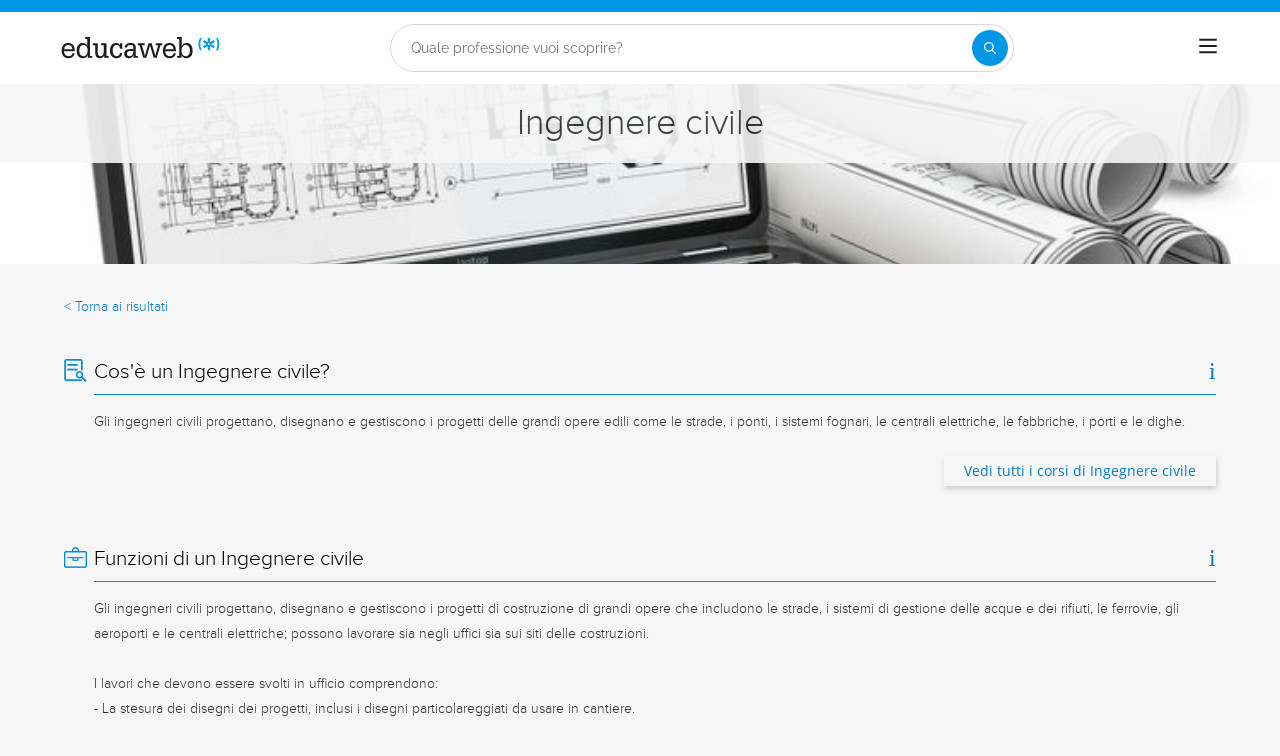

--- FILE ---
content_type: application/javascript
request_url: https://eu01.edcwb.com/assets/js/dist/2388.chunk.js
body_size: 1476
content:
"use strict";(self.webpackChunkeducaweb=self.webpackChunkeducaweb||[]).push([[7,2388,8666],{7:function(t,e,l){var o=l(5157),a=l(8666);e.default=()=>{const t={element:"[data-arrow-toggler]",data:{},asyncRoutes:[]};class e extends o.A{constructor(e){super(e),this.state.routes=t.asyncRoutes,this.children=null,this.state={...this.state,...e},this.componentDidMount()}async eventHandler(){let t=this;document.addEventListener("click",function(e){e.target.closest("[data-arrow-toggler]")&&t.eventHandlerLinkToggle(e.target)},!1)}eventHandlerLinkToggle(t){const e=t.closest("[data-arrow-toggler-container]");let l=e?.querySelector("[data-arrow-toggler-content]");l&&a.default.toggle(l,!1);let o=e?.querySelector("[data-arrow-toggler=show]"),n=e?.querySelector("[data-arrow-toggler=hide]");a.default.toggle(o),a.default.toggle(n)}componentDidMount(){this.eventHandler()}}new e(t)}},8666:function(t,e){const l={show:(t,e,l,o)=>{if(l=void 0!==l&&l,o=void 0!==o?o:null,(e=void 0!==e&&e).length>0||l.length>0?(e.length>0&&t.classList.remove(e),l.length>0&&(t.classList.remove(l),t.classList.remove("hidden"))):t.style.display="block",o){let t="data-toggler",e=o.getAttribute(t);e&&(0!==e.length&&"0"!==e||o.setAttribute(t,"1"));let l=o.getAttribute("data-target"),a=document.querySelectorAll('[data-target="'+l+'"]');const n=a.length;if(n>0)for(let l=0;l<n;l++)e=a[l].getAttribute(t),e&&(0!==e.length&&"0"!==e||a[l].setAttribute(t,"1"))}},hide:(t,e)=>{(e=void 0!==e&&e).length>0?t.classList.add(e):t.style.display="none"},toggle:(t,e,o)=>{if(o=void 0!==o&&o,e=void 0!==e&&e){if(o.length>0)return void(window.innerWidth>=768&&t.classList.contains("hidden-md")&&t.classList.contains("hidden-lg")?t.classList.remove("hidden-md","hidden-lg"):window.innerWidth<768&&t.classList.contains("hidden-sm")&&t.classList.contains("hidden-xs")?t.classList.remove("hidden-sm","hidden-xs"):t.classList.contains(o)?t.classList.remove(o):t.classList.add(o));if(null!==t.offsetParent)return void l.show(t);l.hide(t,o)}else{if(!t)return;var a=window.getComputedStyle(t);if(o.length>0)return void t.classList.remove(o);if("none"===a.display)return void l.show(t);o.length>0?t.classList.add(o):l.hide(t)}},auto:(t,e,o)=>{t=void 0!==t&&t,e=void 0!==e&&e,document.addEventListener("click",function(a){let n=a.target;if(a.target.matches("[data-toggler]")||a.target.parentNode&&a.target.parentNode.matches("[data-toggler]")||a.target.closest("[data-toggler]")){a.preventDefault(),a.target.parentNode.matches("[data-toggler]")?n=a.target.parentNode:a.target.closest("[data-toggler]")&&(n=a.target.closest("[data-toggler]"));let s=n.getAttribute("data-target");s&&$v(s)&&(l.iconToggler(n),l.toggleDesktopElements(s,t,e,o,n))}})},toggleDesktopElements:(t,e,o,a,n)=>{n=void 0!==n?n:null;let s=document.querySelectorAll(t);const i=s.length;let r=0;if(i>0){let d=n,c="data-toggler",u=d.getAttribute(c);u||(d.setAttribute(c,"0"),u="0"),u&&(0===u.length||"0"===u?(d.setAttribute(c,"1"),r=1):r=1);for(let d=i-1;d>=0;d--)if(""!==o)if(n)if(0===r)window.innerWidth<768&&a&&a.length>0?l.show(s[d],o,a,n):window.innerWidth>=768&&l.show(s[d],o,"",n);else{var g=!1;t.includes("[")&&(g=!0);let i=t.replace("[","");i=i.replace("]","");let r=s[d].getAttribute(i);if(g||(r=t),r.length>0)d>=parseInt(r)-1&&window.innerWidth>=768?l.toggle(s[d],e,o):d>=0&&window.innerWidth<768?l.toggle(s[d],e,a):l.toggle(s[d],e,o);else{let t=n.getAttribute("data-toggler-type");t&&"alive"===t?window.innerWidth<768&&a&&a.length>0?l.show(s[d],o,a,n):window.innerWidth>=768&&l.show(s[d],o,"",n):(l.toggle(s[d],e,o),l.toggle(s[d],e,a))}}else l.toggle(s[d],e,o),window.innerWidth<768&&a&&a.length>0&&l.toggle(s[d],e,a)}},iconToggler:t=>{let e=t.querySelector("[data-toggler-icon-open]"),l=t.querySelector("[data-toggler-icon-close]");if(e&&l){let o=e.getAttribute("data-toggler-icon-open"),a=l.getAttribute("data-toggler-icon-close"),n=t.getAttribute("data-toggler-type");n&&"alive"===n||e.classList.contains(o)?(e.classList.remove(o),e.classList.add(a)):(e.classList.add(o),e.classList.remove(a))}let o=t.getAttribute("data-target"),a=document.querySelectorAll('[data-target="'+o+'"]');const n=a.length;if(n>0)for(let e=0;e<n;e++){let l=a[e].querySelector("[data-toggler-icon-open]"),o=a[e].querySelector("[data-toggler-icon-close]");if(l&&o&&a[e]!==t){let t=l.getAttribute("data-toggler-icon-open"),e=o.getAttribute("data-toggler-icon-close");l.classList.remove(t),l.classList.add(e)}}}};e.default=l}}]);

--- FILE ---
content_type: application/javascript
request_url: https://eu01.edcwb.com/assets/js/dist/profession-detail.dist.js?v=20260127123353
body_size: 17283
content:
!function(){var t,e,a={540:function(t){"use strict";t.exports=function(t){var e=document.createElement("style");return t.setAttributes(e,t.attributes),t.insert(e,t.options),e}},1113:function(t){"use strict";t.exports=function(t,e){if(e.styleSheet)e.styleSheet.cssText=t;else{for(;e.firstChild;)e.removeChild(e.firstChild);e.appendChild(document.createTextNode(t))}}},1431:function(t,e,a){var n={"./_modal.scss":[3023,3023],"./_original_xsl.scss":[2713,2713]};function o(t){if(!a.o(n,t))return Promise.resolve().then(function(){var e=new Error("Cannot find module '"+t+"'");throw e.code="MODULE_NOT_FOUND",e});var e=n[t],o=e[0];return a.e(e[1]).then(function(){return a(o)})}o.keys=function(){return Object.keys(n)},o.id=1431,t.exports=o},1601:function(t){"use strict";t.exports=function(t){return t[1]}},1946:function(t,e,a){"use strict";var n=a(1601),o=a.n(n),s=a(6314),i=a.n(s)()(o());i.push([t.id,'.oTransitioned{position:relative;z-index:1}.fLOverlay::before{position:relative;content:""}.fLOverlay::after{content:"";position:absolute;width:100%;height:100%;background:hsla(0,0%,100%,.65);top:0;bottom:0;left:0;right:0;display:block;z-index:1}.spinner{margin:0 auto;width:70px;text-align:center;position:absolute;z-index:2;left:0;right:0;top:50%;transform:translateY(-50%)}.spinner--right{left:inherit;position:static;margin:20px auto 0}@media(min-width: 767px){.spinner--right{margin:0 20% 0 0;position:absolute}}@media(min-width: 992px){.spinner--right{margin:0}}@media(min-width: 1200px){.spinner--right{margin:0 10% 0 0}}.spinner>div{width:12px;height:12px;margin-right:5px;background-color:#057cc6;border-radius:100%;display:inline-block;animation:sk-bouncedelay 1.4s infinite ease-in-out both}.spinner--right>div{background-color:#9a2c64}.spinner .bounce1{animation-delay:-0.32s}.spinner .bounce2{animation-delay:-0.16s}.spinner .bounce3{animation-delay:-0.08s}@keyframes sk-bouncedelay{0%,80%,100%{transform:scale(0)}40%{transform:scale(1)}}',""]),e.A=i},4289:function(t,e,a){"use strict";a.d(e,{o:function(){return n}});const n=t=>((t,e,a=new Date)=>{const n=a.getHours();return n>=t&&n<e})(9,20,t)},4313:function(t,e){"use strict";let a=()=>{var t={};!function(){!function(){if("function"==typeof NodeList.prototype.forEach)return!1;NodeList.prototype.forEach=Array.prototype.forEach}();var e={root:null,rootMargin:"0px",threshold:.1};t.createObserver=function(){t.observer=new IntersectionObserver(t.handleIntersect,e)},t.observe=function(){const a=document.querySelectorAll("[data-io-bg]");t.observer||(t.observer=new IntersectionObserver(t.handleIntersect,e)),a.forEach(function(e){e.classList.contains("o-layout--fade")||e.hasAttribute("data-io-off")||e.classList.add("o-layout--fade"),t.observer.observe(e)})},t.handleIntersect=function(t,e){const a=window.innerWidth,n=a<768,o=a>=768&&a<=992;t.forEach(function(t){if(t.intersectionRatio>0)if(t.target.hasAttribute("data-io-off"))e.unobserve(t.target);else if(t.target.hasAttribute("data-io-off-mob")&&n)t.target.classList.add("o-layout--fade-init"),t.target.classList.remove("o-layout--fade"),t.target.classList.remove("o-mh--250"),e.unobserve(t.target);else if(t.target.hasAttribute("data-io-bg")){let a=t.target.getAttribute("data-io-bg"),s="";if(t.target.hasAttribute("data-io-server")&&(s=t.target.getAttribute("data-io-server")),a=s+a,t.target.hasAttribute("data-io-mob")){const e=t.target.getAttribute("data-io-mob");if(n&&"0"===e)return t.target.classList.add("o-layout--fade-init"),t.target.classList.remove("o-layout--fade"),void t.target.classList.remove("o-mh--250");n&&""!==e&&(a=s+e)}else if(t.target.hasAttribute("data-io-tab")){const e=t.target.getAttribute("data-io-tab");o&&""!==e&&(a=s+e)}if("IMG"===t.target.tagName||"IFRAME"===t.target.tagName)t.target.src=a;else if("SOURCE"===t.target.tagName)t.target.srcset=a;else{if(t.target.hasAttribute("data-io-mob")){const e=t.target.getAttribute("data-io-mob");n&&""!==e&&(a=s+e)}else if(t.target.hasAttribute("data-io-tab")){const e=t.target.getAttribute("data-io-tab");o&&""!==e&&(a=s+e)}t.target.setAttribute("style",'background-repeat: no-repeat;background-size: cover;background-image:url("'+a+'");')}t.target.hasAttribute("data-alt")&&(t.target.setAttribute("alt",t.target.getAttribute("data-alt")),t.target.removeAttribute("data-alt")),t.target.classList.add("o-layout--fade-init"),t.target.classList.remove("o-layout--fade"),t.target.classList.remove("o-mh--250"),e.unobserve(t.target),t.target.hasAttribute("data-io-resize")||(t.target.removeAttribute("data-io-bg"),t.target.removeAttribute("data-io-mob"),t.target.removeAttribute("data-io-tab"),t.target.removeAttribute("data-io-server"))}})},document.addEventListener("DOMContentLoaded",function(){t.createObserver(),t.observe()}),window.addEventListener("resize",function(){t.observe()})}(window,document,console,setInterval,clearInterval,setTimeout,window.location),a=t};a(),e.A=a},5056:function(t,e,a){"use strict";t.exports=function(t){var e=a.nc;e&&t.setAttribute("nonce",e)}},5072:function(t){"use strict";var e=[];function a(t){for(var a=-1,n=0;n<e.length;n++)if(e[n].identifier===t){a=n;break}return a}function n(t,n){for(var s={},i=[],r=0;r<t.length;r++){var c=t[r],l=n.base?c[0]+n.base:c[0],d=s[l]||0,u="".concat(l," ").concat(d);s[l]=d+1;var m=a(u),h={css:c[1],media:c[2],sourceMap:c[3],supports:c[4],layer:c[5]};if(-1!==m)e[m].references++,e[m].updater(h);else{var f=o(h,n);n.byIndex=r,e.splice(r,0,{identifier:u,updater:f,references:1})}i.push(u)}return i}function o(t,e){var a=e.domAPI(e);a.update(t);return function(e){if(e){if(e.css===t.css&&e.media===t.media&&e.sourceMap===t.sourceMap&&e.supports===t.supports&&e.layer===t.layer)return;a.update(t=e)}else a.remove()}}t.exports=function(t,o){var s=n(t=t||[],o=o||{});return function(t){t=t||[];for(var i=0;i<s.length;i++){var r=a(s[i]);e[r].references--}for(var c=n(t,o),l=0;l<s.length;l++){var d=a(s[l]);0===e[d].references&&(e[d].updater(),e.splice(d,1))}s=c}}},5157:function(t,e){"use strict";document.componentRegistry={},document.nextId=0;e.A=class{constructor(t){this._id=++document.nextId,document.componentRegistry[this._id]=this,void 0===t?this.state={element:null}:(t.element&&t.element.length>0&&(!t.element||document.querySelector(t.element)),this.state={element:t.element||null},this.setState(t)),this.state.staticServer=document.querySelector("[data-static-server]")?document.querySelector("[data-static-server]").getAttribute("href"):"",this.componentDidMount=this.componentDidMount.bind(this),this.componentWillUnmount=this.componentWillUnmount.bind(this),document.addEventListener("DOMContentLoaded",()=>this.componentDidMount()),window.onbeforeunload=()=>this.componentWillUnmount()}setState(t){try{for(let e in t)Object.prototype.hasOwnProperty.call(t,e)&&(void 0===this.state&&(this.state={}),this.state[e]=t[e])}catch(t){}}getStateProperty(t){if(this.state.data)return Object.prototype.hasOwnProperty.call(this.state.data,t)?this.state.data[t]:-1}componentDidMount(){}componentWillUnmount(){}ajaxXHRHttpRequest(t,e,a,n,o,s,i=!1){o=void 0===o||o,s=void 0!==s?s:{};let r=this;var c=encodeURIComponent;let l=null;try{"string"==typeof a?l=a:!1!==a&&null!==a&&"object"==typeof a&&Object.keys(a).length>0&&(l=Object.keys(a).map(t=>c(t)+"="+c(a[t])).join("&"),"GET"===t&&null!==l&&""!==l.trim()&&(e=e+"?"+l));let d=new XMLHttpRequest;d.open(t,e,o),d.setRequestHeader("Content-type","application/x-www-form-urlencoded; charset=ISO-8859-1"),i||(d.setRequestHeader("Cache-Control","no-cache, no-store, must-revalidate"),d.setRequestHeader("Pragma","no-cache"),d.setRequestHeader("Expires","0")),d.onreadystatechange=function(){4===d.readyState&&(200===d.status?(""!==n&&n&&r[n](d.response,!1,s),r.setState({requesting:!1})):(""!==n&&n&&r[n](d.response,!0),r.setState({requesting:!1})))},d.onerror=function(){""!==n&&n&&r[n](d.response,!0),r.setState({requesting:!1})},d.send(l)}catch(t){}}ajaxXHRHttpRequestPromise(t,e,a,n,o,s,i=!1){o=void 0===o||o,s=void 0!==s?s:{};let r=this;var c=encodeURIComponent;let l=null;try{return"string"==typeof a?l=a:!1!==a&&null!==a&&(l=Object.keys(a).map(t=>c(t)+"="+c(a[t])).join("&"),"GET"===t&&(e=e+"?"+l)),new Promise((a,c)=>{let d=new XMLHttpRequest;d.open(t,e,o),d.setRequestHeader("Content-type","application/x-www-form-urlencoded; charset=ISO-8859-1"),i||(d.setRequestHeader("Cache-Control","no-cache, no-store, must-revalidate"),d.setRequestHeader("Pragma","no-cache"),d.setRequestHeader("Expires","0")),d.onreadystatechange=async function(){if(4===d.readyState)if(200===d.status)try{let t=await r[n](d.response,!1,s);a(t)}catch(t){c(t)}else""!==n&&n&&r[n](d.response,!0),c(new Error("Request failed with status "+d.status))},d.onerror=function(){""!==n&&n&&r[n](d.response,!0),c(new Error("Request failed with status "+d.status))},d.send(l)})}catch(t){}}}},5570:function(t,e){"use strict";const a={removeParam:(t,e)=>{var a=e.split("?")[0],n=[],o=-1!==e.indexOf("?")?e.split("?")[1]:"";if(""!==o){for(var s=(n=o.split("&")).length-1;s>=0;s-=1)n[s].split("=")[0]===t&&n.splice(s,1);a=a+(n.length>0?"?":"")+n.join("&")}return a},debounce:t=>{let e;return function(a){e&&clearTimeout(e),e=setTimeout(t,200,a)}},sleep:t=>new Promise(e=>setTimeout(e,t))};e.A=a},5733:function(t,e,a){"use strict";a.d(e,{p:function(){return n}});const n=()=>Math.floor(Date.now()/36e5)},6314:function(t){"use strict";t.exports=function(t){var e=[];return e.toString=function(){return this.map(function(e){var a="",n=void 0!==e[5];return e[4]&&(a+="@supports (".concat(e[4],") {")),e[2]&&(a+="@media ".concat(e[2]," {")),n&&(a+="@layer".concat(e[5].length>0?" ".concat(e[5]):""," {")),a+=t(e),n&&(a+="}"),e[2]&&(a+="}"),e[4]&&(a+="}"),a}).join("")},e.i=function(t,a,n,o,s){"string"==typeof t&&(t=[[null,t,void 0]]);var i={};if(n)for(var r=0;r<this.length;r++){var c=this[r][0];null!=c&&(i[c]=!0)}for(var l=0;l<t.length;l++){var d=[].concat(t[l]);n&&i[d[0]]||(void 0!==s&&(void 0===d[5]||(d[1]="@layer".concat(d[5].length>0?" ".concat(d[5]):""," {").concat(d[1],"}")),d[5]=s),a&&(d[2]?(d[1]="@media ".concat(d[2]," {").concat(d[1],"}"),d[2]=a):d[2]=a),o&&(d[4]?(d[1]="@supports (".concat(d[4],") {").concat(d[1],"}"),d[4]=o):d[4]="".concat(o)),e.push(d))}},e}},7288:function(t,e,a){"use strict";var n=a(5570),o=a(8851),s=a(5733),i=a(4289);const r={init:(t,e,a,o)=>{t=t||"#sticky-panel",e=e||"#section-lead-center",a=a||!1,o=o||!1;let s=document.querySelector(t),i=document.querySelector(e)||null,c='[data-anchor-link="section-lead-center"]';if(c=!!o&&document.querySelector(c),!s)return;"#sticky-panel"===t&&(window.innerWidth<768||document.documentElement.clientWidth<768)&&s.classList.add("open");let l=document.querySelector("#cookies-navbar");(window.innerWidth<768||document.documentElement.clientWidth<768)&&(s.classList.add("open"),l&&(l.style.bottom="63px"),r.isCallCenterBtnActive()),r.setSticky(s,i,a,c),window.addEventListener("resize",n.A.debounce(function(){r.setSticky(s,i,a,c)})),window.addEventListener("scroll",function(){r.setSticky(s,i,a,c)})},setSticky:(t,e,a,n)=>{let s=document.querySelector("#cookies-navbar");window.innerWidth<768||document.documentElement.clientWidth<768?e&&o.A.isAny(e)||n&&o.A.isAny(n)?(t.classList.remove("open"),s&&(s.style.bottom="0")):(t.classList.add("open"),s&&(s.style.bottom="63px")):a?e&&o.A.isAny(e)||n&&o.A.isAny(n)?(t.classList.remove("open"),s&&(s.style.bottom="0")):(t.classList.add("open"),s&&(s.style.bottom="65px")):(t.classList.remove("open"),s&&(s.style.bottom="0"))},isCallCenterBtnActive:()=>{if(!(0,i.o)())return;let t=$v("[data-sticky-call]")?$v("[data-sticky-call]").getAttribute("data-campaign"):0;if(0!==t){let e={campaignId:t,originId:20500,datetime:(0,s.p)()},a=encodeURIComponent,n=Object.keys(e).map(t=>a(t)+"="+a(e[t])).join("&"),o=new XMLHttpRequest;o.open("GET","/callcenter/GetCallCenterStatus/?"+n,!0),o.onreadystatechange=function(t){if(4!==o.readyState)return!1;if(200===o.status&&"true"===o.response){$v("[data-sticky-call]").classList.remove("hidden-xs","hidden-sm");let t=$v("[data-sticky-ctaform]");if(t){"1"!==t.getAttribute("data-sticky-ctaform")&&t.classList.add("colf-xs-6","colf-sm-6"),t.classList.remove("colf-xs-12","colf-xs-12"),r.mobileButtonsFormCallCenter()}}},o.onerror=function(t){},o.send(n)}},async mobileButtonsFormCallCenter(){const{default:t}=await a.e(8414).then(a.bind(a,8414));t()}};e.default=r},7440:function(t,e){"use strict";var a={isMobile:function(){var t=navigator.userAgent||navigator.vendor||window.opera;return!(!/(android|bb\d+|meego).+mobile|avantgo|bada\/|blackberry|blazer|compal|elaine|fennec|hiptop|iemobile|ip(hone|od)|iris|kindle|lge |maemo|midp|mmp|mobile.+firefox|netfront|opera m(ob|in)i|palm( os)?|phone|p(ixi|re)\/|plucker|pocket|psp|series(4|6)0|symbian|treo|up\.(browser|link)|vodafone|wap|windows (ce|phone)|xda|xiino/i.test(t)&&!/1207|6310|6590|3gso|4thp|50[1-6]i|770s|802s|a wa|abac|ac(er|oo|s\-)|ai(ko|rn)|al(av|ca|co)|amoi|an(ex|ny|yw)|aptu|ar(ch|go)|as(te|us)|attw|au(di|\-m|r |s )|avan|be(ck|ll|nq)|bi(lb|rd)|bl(ac|az)|br(e|v)w|bumb|bw\-(n|u)|c55\/|capi|ccwa|cdm\-|cell|chtm|cldc|cmd\-|co(mp|nd)|craw|da(it|ll|ng)|dbte|dc\-s|devi|dica|dmob|do(c|p)o|ds(12|\-d)|el(49|ai)|em(l2|ul)|er(ic|k0)|esl8|ez([4-7]0|os|wa|ze)|fetc|fly(\-|_)|g1 u|g560|gene|gf\-5|g\-mo|go(\.w|od)|gr(ad|un)|haie|hcit|hd\-(m|p|t)|hei\-|hi(pt|ta)|hp( i|ip)|hs\-c|ht(c(\-| |_|a|g|p|s|t)|tp)|hu(aw|tc)|i\-(20|go|ma)|i230|iac( |\-|\/)|ibro|idea|ig01|ikom|im1k|inno|ipaq|iris|ja(t|v)a|jbro|jemu|jigs|kddi|keji|kgt( |\/)|klon|kpt |kwc\-|kyo(c|k)|le(no|xi)|lg( g|\/(k|l|u)|50|54|\-[a-w])|libw|lynx|m1\-w|m3ga|m50\/|ma(te|ui|xo)|mc(01|21|ca)|m\-cr|me(rc|ri)|mi(o8|oa|ts)|mmef|mo(01|02|bi|de|do|t(\-| |o|v)|zz)|mt(50|p1|v )|mwbp|mywa|n10[0-2]|n20[2-3]|n30(0|2)|n50(0|2|5)|n7(0(0|1)|10)|ne((c|m)\-|on|tf|wf|wg|wt)|nok(6|i)|nzph|o2im|op(ti|wv)|oran|owg1|p800|pan(a|d|t)|pdxg|pg(13|\-([1-8]|c))|phil|pire|pl(ay|uc)|pn\-2|po(ck|rt|se)|prox|psio|pt\-g|qa\-a|qc(07|12|21|32|60|\-[2-7]|i\-)|qtek|r380|r600|raks|rim9|ro(ve|zo)|s55\/|sa(ge|ma|mm|ms|ny|va)|sc(01|h\-|oo|p\-)|sdk\/|se(c(\-|0|1)|47|mc|nd|ri)|sgh\-|shar|sie(\-|m)|sk\-0|sl(45|id)|sm(al|ar|b3|it|t5)|so(ft|ny)|sp(01|h\-|v\-|v )|sy(01|mb)|t2(18|50)|t6(00|10|18)|ta(gt|lk)|tcl\-|tdg\-|tel(i|m)|tim\-|t\-mo|to(pl|sh)|ts(70|m\-|m3|m5)|tx\-9|up(\.b|g1|si)|utst|v400|v750|veri|vi(rg|te)|vk(40|5[0-3]|\-v)|vm40|voda|vulc|vx(52|53|60|61|70|80|81|83|85|98)|w3c(\-| )|webc|whit|wi(g |nc|nw)|wmlb|wonu|x700|yas\-|your|zeto|zte\-/i.test(t.substr(0,4)))},isMobileOrTablet:function(){var t=navigator.userAgent||navigator.vendor||window.opera;return!(!/(android|bb\d+|meego).+mobile|avantgo|bada\/|blackberry|blazer|compal|elaine|fennec|hiptop|iemobile|ip(hone|od)|iris|kindle|lge |maemo|midp|mmp|mobile.+firefox|netfront|opera m(ob|in)i|palm( os)?|phone|p(ixi|re)\/|plucker|pocket|psp|series(4|6)0|symbian|treo|up\.(browser|link)|vodafone|wap|windows (ce|phone)|xda|xiino|android|ipad|playbook|silk/i.test(t)&&!/1207|6310|6590|3gso|4thp|50[1-6]i|770s|802s|a wa|abac|ac(er|oo|s\-)|ai(ko|rn)|al(av|ca|co)|amoi|an(ex|ny|yw)|aptu|ar(ch|go)|as(te|us)|attw|au(di|\-m|r |s )|avan|be(ck|ll|nq)|bi(lb|rd)|bl(ac|az)|br(e|v)w|bumb|bw\-(n|u)|c55\/|capi|ccwa|cdm\-|cell|chtm|cldc|cmd\-|co(mp|nd)|craw|da(it|ll|ng)|dbte|dc\-s|devi|dica|dmob|do(c|p)o|ds(12|\-d)|el(49|ai)|em(l2|ul)|er(ic|k0)|esl8|ez([4-7]0|os|wa|ze)|fetc|fly(\-|_)|g1 u|g560|gene|gf\-5|g\-mo|go(\.w|od)|gr(ad|un)|haie|hcit|hd\-(m|p|t)|hei\-|hi(pt|ta)|hp( i|ip)|hs\-c|ht(c(\-| |_|a|g|p|s|t)|tp)|hu(aw|tc)|i\-(20|go|ma)|i230|iac( |\-|\/)|ibro|idea|ig01|ikom|im1k|inno|ipaq|iris|ja(t|v)a|jbro|jemu|jigs|kddi|keji|kgt( |\/)|klon|kpt |kwc\-|kyo(c|k)|le(no|xi)|lg( g|\/(k|l|u)|50|54|\-[a-w])|libw|lynx|m1\-w|m3ga|m50\/|ma(te|ui|xo)|mc(01|21|ca)|m\-cr|me(rc|ri)|mi(o8|oa|ts)|mmef|mo(01|02|bi|de|do|t(\-| |o|v)|zz)|mt(50|p1|v )|mwbp|mywa|n10[0-2]|n20[2-3]|n30(0|2)|n50(0|2|5)|n7(0(0|1)|10)|ne((c|m)\-|on|tf|wf|wg|wt)|nok(6|i)|nzph|o2im|op(ti|wv)|oran|owg1|p800|pan(a|d|t)|pdxg|pg(13|\-([1-8]|c))|phil|pire|pl(ay|uc)|pn\-2|po(ck|rt|se)|prox|psio|pt\-g|qa\-a|qc(07|12|21|32|60|\-[2-7]|i\-)|qtek|r380|r600|raks|rim9|ro(ve|zo)|s55\/|sa(ge|ma|mm|ms|ny|va)|sc(01|h\-|oo|p\-)|sdk\/|se(c(\-|0|1)|47|mc|nd|ri)|sgh\-|shar|sie(\-|m)|sk\-0|sl(45|id)|sm(al|ar|b3|it|t5)|so(ft|ny)|sp(01|h\-|v\-|v )|sy(01|mb)|t2(18|50)|t6(00|10|18)|ta(gt|lk)|tcl\-|tdg\-|tel(i|m)|tim\-|t\-mo|to(pl|sh)|ts(70|m\-|m3|m5)|tx\-9|up(\.b|g1|si)|utst|v400|v750|veri|vi(rg|te)|vk(40|5[0-3]|\-v)|vm40|voda|vulc|vx(52|53|60|61|70|80|81|83|85|98)|w3c(\-| )|webc|whit|wi(g |nc|nw)|wmlb|wonu|x700|yas\-|your|zeto|zte\-/i.test(t.substr(0,4)))},isiPad:function(){return null!=navigator.userAgent.match(/iPad/i)},mqDesktop:function(){try{return window.matchMedia("(max-width:1200px)").matches}catch(t){return null}},mqTablet:function(){try{return window.matchMedia("(max-width:991px)").matches}catch(t){return null}},mqMobile:function(){try{return window.matchMedia("(max-width:767px)").matches}catch(t){return null}},isMobileResolution:function(){return this.mqMobile()?this.mqMobile().matches:window.innerWidth<767},isTabletResolution:function(){return this.mqTablet()?this.mqTablet().matches&&!this.mqMobile().matches:window.innerWidth>=767&&window.innerWidth<991},isMobileOrTabletResolution:function(){return this.isMobileResolution()||this.isTabletResolution()},isDesktopResolution:function(){return!this.isMobileOrTabletResolution()}};e.A=a},7659:function(t){"use strict";var e={};t.exports=function(t,a){var n=function(t){if(void 0===e[t]){var a=document.querySelector(t);if(window.HTMLIFrameElement&&a instanceof window.HTMLIFrameElement)try{a=a.contentDocument.head}catch(t){a=null}e[t]=a}return e[t]}(t);if(!n)throw new Error("Couldn't find a style target. This probably means that the value for the 'insert' parameter is invalid.");n.appendChild(a)}},7825:function(t){"use strict";t.exports=function(t){if("undefined"==typeof document)return{update:function(){},remove:function(){}};var e=t.insertStyleElement(t);return{update:function(a){!function(t,e,a){var n="";a.supports&&(n+="@supports (".concat(a.supports,") {")),a.media&&(n+="@media ".concat(a.media," {"));var o=void 0!==a.layer;o&&(n+="@layer".concat(a.layer.length>0?" ".concat(a.layer):""," {")),n+=a.css,o&&(n+="}"),a.media&&(n+="}"),a.supports&&(n+="}");var s=a.sourceMap;s&&"undefined"!=typeof btoa&&(n+="\n/*# sourceMappingURL=data:application/json;base64,".concat(btoa(unescape(encodeURIComponent(JSON.stringify(s))))," */")),e.styleTagTransform(n,t,e.options)}(e,t,a)},remove:function(){!function(t){if(null===t.parentNode)return!1;t.parentNode.removeChild(t)}(e)}}}},8013:function(t,e){"use strict";const a={modifyHeightElem(t){let e=0,a=0,n=document.querySelectorAll(t);const o=n.length;if(n){for(let t=0;t<o;t++)a=n[t].offsetHeight,e=a>e?a:e;for(let t=0;t<o;t++)n[t].style.minHeight=e+"px"}},modifyHeights(){a.modifyHeightElem("[data-box-height]"),a.modifyHeightElem(".rel-course__more-info"),a.modifyHeightElem(".course-data-box"),a.modifyHeightElem(".course-numbers"),a.modifyHeightElem(".news-title-box"),a.modifyHeightElem(".news-source-box"),a.modifyHeightElem(".center-data"),a.modifyHeightElem(".center-offices"),a.modifyHeightElem(".center-stats")}};e.default=a},8045:function(t,e){"use strict";const a={load:async(t,e,a,n)=>{if(""!==e){var o=!1;(d=document.querySelectorAll(e)).length>0&&(d[0].hasAttribute("src")?(e=d[0].getAttribute("src"),o=!0):d[0].hasAttribute("href")&&(e=d[0].getAttribute("href"),o=!0),o&&(e=new URL(e).protocol+"//"+new URL(e).hostname))}let s=!0;if(1===t.length){if(t[0].toLowerCase().endsWith(".css"))return s=!1,new Promise((a,n)=>{const o=document.getElementsByTagName("head")[0];if(!o)return n(new Error("Selector not found"));const s=document.createElement("link");s.rel="stylesheet",s.href=e+t[0],s.onload=()=>a(),s.onerror=()=>n(new Error("Failed to load CSS")),o.appendChild(s)})}if(s){e=void 0!==e?e:"";t=t;var i=[],r=document.getElementsByTagName("head")[0],c=(a=a||function(){},function(t){var e=document.createElement("link");e.rel="stylesheet",e.type="text/css",e.setAttribute("class",n),e.href=t,r.appendChild(e)}),l=function(t){var e=document.createElement("script");e.type="text/javascript",e.setAttribute("class",n),e.setAttribute("defer","defer"),e.src=i[t];e.onload=function(){++t<i.length?l(t):a()},r.appendChild(e)};if(""!==e){var d;o=!1;(d=document.querySelectorAll(e)).length>0&&(d[0].hasAttribute("src")?(e=d[0].getAttribute("src"),o=!0):d[0].hasAttribute("href")&&(e=d[0].getAttribute("href"),o=!0),o&&(e=new URL(e).protocol+"//"+new URL(e).hostname))}for(var u=0;u<t.length;u++)/\.js$|\.js\?/.test(t[u])&&i.push(e+t[u]),/\.css$|\.css\?/.test(t[u])&&c(e+t[u]);i.length>0?l(0):a()}}};e.default=a},8108:function(t,e,a){"use strict";a.d(e,{A:function(){return f}});var n=a(5157);const o=[];class s extends n.A{constructor(t){super(t),this.state.routes=o,this.children=null,this.state.location="es",this.state.widgetSelector="#widgetMuex",this.state.widgetSelectorMX="#explora_widget",this.state.widgetSelectorXSL="#tumasterexploraWidget",this.state.widgetAPIURL="/assets/js/src/plugins/widget-cta/widget-form-educaedu.js",this.state.widgetAPIURLMX="/assets/js/src/plugins/widget-cta/widget-form-educaedu-mx.js",this.state.widgetAPIURLOLD="/packages/js/educaedu/widget_form_jquery_view.js",this.state.widgetAPIURLMXOLD="/packages/js/educaedu/widget_form_jquery_view.js_mx",this.state.widgetAPIURL_XSL="/buscador/js/educaedu/widget_form_educaedu_mootools_es.js",this.state.widgetAPIURLMX_XSL="/buscador/js/educaedu/widget_form_educaedu_mootools_mx.js",this.state.originalParentWidget=null,this.state.modalExists=!1,this.state.exploraDivExists=!1,this.state={...this.state,...t},this.componentDidMountPro()}async eventHandler(){document.addEventListener("click",function(t){},!1),window.onload=function(){}}componentDidMountPro(){let t=this;document.documentElement.lang&&document.documentElement.lang.length>0&&(t.state.location=document.documentElement.lang),"es-mx"!==t.state.location&&"mx"!==t.state.location||(t.state.widgetSelector=t.state.widgetSelectorMX),$v("[data-widget-cta-xsl]")&&(t.state.widgetSelector=t.state.widgetSelectorXSL,"es-mx"!==t.state.location&&"mx"!==t.state.location||(t.state.widgetSelector=t.state.widgetSelectorMX))}}var i=s,r=a(8045),c=a(5570),l=a(7440),d=a(7288);const u={element:"[data-modal]",data:{},asyncRoutes:[]};class m extends n.A{constructor(t={}){if(m.instance)return m.instance.update(t),m.instance;super(t),this.state={routes:u.asyncRoutes,env:"dist",...t},this.children=null,this.isInitialized=!1,this.displayMode=t.displayMode||"modal",m.instance=this,this.componentDidMount()}update(t={}){Object.assign(this.state,t),t.displayMode&&(this.displayMode=t.displayMode)}async eventHandler(){let t=this;document.addEventListener("click",function(t){},!1),document.addEventListener("keydown",function(e){27===e.keyCode&&t.close()})}async init(){let t=this;if(!this.isInitialized){try{await a(1431)("./_"+this.displayMode+".scss")}catch(t){await a.e(3023).then(a.bind(a,3023))}let e=$$v("[data-modal-x]");const n=e.length;if(n>0)for(let a=0;a<n;a++)e[a].addEventListener("click",function(e){t.close()});this.isInitialized=!0}}open(){let t=$v("[data-modal]");t&&($v("#sticky-panel")&&$v("#sticky-panel").classList.remove("open"),t.classList.add("rz-modal--open"))}close(){let t=$v("[data-modal]");if(t){document.body.classList.remove("rz-modal--noscroll"),$v("#sticky-panel")&&window.innerWidth<768&&$v("#sticky-panel").classList.add("open"),t.classList.remove("rz-modal--open"),$v("#sticky-panel")&&$v("[data-modal-t-noh]")&&$v("[data-modal-t-noh]").classList.add("hidden");try{t.classList.remove("tpp2"),t.classList.remove("tpp3"),window.frameElement&&"IFRAME"==window.frameElement.nodeName&&parent.closeIframeFromInside()}catch(t){}}}componentDidMount(){this.init(),this.eventHandler()}}var h=m;var f=class extends i{constructor(t){super(t),this.state.exploraLoaded=!1,this.state.dataAttrStaticURLServer="",this.state.onlyModal=!1,this.state.onlyLink=!1,this.state.modal=new h,this.state={...this.state,...t},this.componentDidMount()}async eventHandler(){document.addEventListener("click",function(t){},!1),window.onload=function(){}}async loader(){let t=this;if(this.setStaticHttpURLServer(),r.default.load(["/assets/css/dist/widget-cta.dist.css"],this.state.dataAttrStaticURLServer),!0===!!l.A.isMobileOrTablet()){const{default:t}=await a.e(5626).then(a.bind(a,5626));t()}else{const{default:t}=await a.e(1822).then(a.bind(a,1822));t()}let e=$v("[data-sticky-cta]"),n=!1;e&&e.hasAttribute("data-custom-selector")&&(e=e.getAttribute("data-custom-selector"),t.state.widgetSelector=e,n=!0),d.default.init("[data-sticky-cta]",t.state.widgetSelector,!0,n)}async openWidgetInPopUp(){if(!this.state.modalExists){let t=document.querySelector(this.state.widgetSelector);if(t){let e=document.createElement("div");e.innerHTML='\n          <div class="rz-modal wcta-modal" data-modal>\n            <div class="box-pop-up rz-modal__b wcta-modal__scroll wcta-modal__b">\n                <div class="rz-modal__h__t wcta-modal__h">\n                  <a class="close-button rz-modal__h__t__close" data-modal-x>X</a>\n                </div>\n                <div class="rz-modal__b__c wcta-modal__b__c" id="box-form-content" data-modal-c>\n                </div>\n            </div>\n          </div>\n        ',document.body.appendChild(e),this.state.modalExists=!0,this.state.originalParentWidget=t.parentNode}}this.listenEventClosePopup(),this.state.modal.open(),this.hideCTAButtonAndMoveCookiesBar(!0),await c.A.sleep(150),this.moveWidget(!0)}moveWidgetLinkTagsOutFromWidget(){let t=document.querySelector(this.state.widgetSelector);if(t){let e=t.getElementsByTagName("link"),a=Object.keys(e).length;if(a>0){let t=null,n=[];for(let o=0;o<a;o++)n.push(e[o].getAttribute("href")),t=document.createDocumentFragment(),t.appendChild(e[o]),document.body.appendChild(t),a=Object.keys(e).length,o=-1}}}hideCTAButtonAndMoveCookiesBar(t){let e=document.querySelector("#cookies-navbar"),a=document.querySelector("[data-cookies]"),n=document.querySelector("[data-sticky-cta]");n.classList.add("open"),e&&(a=e),a&&(a.style.bottom="65px"),t&&n&&(n.classList.remove("open"),a&&(a.style.bottom="0"))}moveWidget(t){let e=this;e.checkAndSetIfOnlyModalWidget();let a=document.querySelector(this.state.widgetSelector),n=this.state.originalParentWidget;var o=document.createDocumentFragment();if(o.appendChild(a),t&&(n=document.querySelector("[data-modal] [data-modal-c]"),e.state.onlyModal&&$v("[data-widget-onlymodal]"))){$v("[data-widget-onlymodal]").classList.remove("hidden");let t=document.querySelector("[data-modal]");t&&t.classList.add("only-modal")}if(e.state.onlyModal&&$v("[data-widget-onlymodal]")&&$v("[data-widget-onlymodal]").classList.add("hidden"),n.appendChild(o),"es-mx"===this.state.location||"mx"===this.state.location){(t=>t.forEach(t=>t.remove()))(document.querySelectorAll(".elem-remove")),r.default.load([this.state.widgetAPIURLMX],"[data-http-server]",null,"elem-remove");try{$v(this.state.widgetSelector).style.height="635px"}catch(t){}}}listenEventClosePopup(){let t=this,e=document.querySelector("[data-modal]");if(e){var a=e;new MutationObserver(function(){a.classList.contains("rz-modal--open")||(t.moveWidget(!1),t.hideCTAButtonAndMoveCookiesBar(!1))}).observe(a,{attributes:!0,childList:!0})}}scrollToWidget(){let t=document.querySelector(this.state.widgetSelector),e=0;if(t){e=t.offsetTop>0?t.offsetTop:t.offsetParent.offsetTop;let a=155;l.A.isMobileOrTablet()&&(a=90),"scrollBehavior"in document.documentElement.style?window.scrollTo({behavior:"smooth",top:e-a}):window.scroll(0,e)}}createStickyCTA(){let t=$v("[data-sticky-cta]");var e="";let a=$v("[data-text-cta]");if(t&&"only-link"!==t.getAttribute("data-sticky-cta"))if(a&&a.getAttribute("data-text-cta").length>0&&(e=a.getAttribute("data-text-cta")),t){0===(e=t.hasAttribute("data-text-cta")&&t.getAttribute("data-text-cta").length>0?t.getAttribute("data-text-cta"):"").length&&(e=a&&a.getAttribute("data-text-cta").length>0?a.getAttribute("data-text-cta"):"Encuentra aquí el curso que buscas"),t.classList.add("sticky-cta"),t.innerHTML=`<a href="#">${e}</a>`}else t=document.createElement("div"),t.innerHTML=`<div class="sticky-cta" data-sticky-cta=""><a href="#">${e}</a></div>`;document.body.style.paddingBottom="65px",document.body.insertAdjacentElement("beforeend",t)}loadExploraFiles(){let t=this;$v("[data-widget-cta-xsl]")?"es-mx"===t.state.location||"mx"===t.state.location?r.default.load([t.state.widgetAPIURLMX_XSL],"",null,""):"es"!==t.state.location&&"ca-es"!==t.state.location||r.default.load([t.state.widgetAPIURL_XSL],"",null,""):"es-mx"===t.state.location||"mx"===t.state.location?r.default.load([t.state.widgetAPIURLMX],"[data-http-server]",null,""):"es"!==t.state.location&&"ca-es"!==t.state.location||r.default.load([t.state.widgetAPIURL],"[data-http-server]",null,""),t.state.exploraLoaded=!0}setStaticHttpURLServer(){let t=$v("[data-static-server]");t?t="[data-static-server]":(t=$v("[data-http-server]"),t?t="[data-http-server]":(t="data-static-server",document.head.setAttribute("data-static-server",this.state.dataAttrStaticURLServer))),this.state.dataAttrStaticURLServer=t}createExploraDiv(){let t=document.createElement("div");t.classList.add("hidden"),t.setAttribute("data-widget-onlymodal",""),t.innerHTML='\n        <div id="widgetMuex">\n            <div id="tumasterexploraWidget" style="z-index: 0!important;"></div>\n        </div>\n      ',document.body.insertAdjacentElement("beforeend",t),this.state.onlyModal=!0,this.state.exploraDivExists=!0,this.loader()}checkAndSetIfOnlyModalWidget(){if($v("[data-sticky-cta]")&&"only-modal"===$v("[data-sticky-cta]").getAttribute("data-sticky-cta"))return this.state.onlyModal=!0,!0}checkIfOnlyLink(){if($v("[data-sticky-cta]")&&"only-link"===$v("[data-sticky-cta]").getAttribute("data-sticky-cta"))return $v("[data-sticky-cta]").classList.add("sticky-cta"),$v("[data-sticky-cta]").classList.add("sticky-cta--only-link"),$v("[data-sticky-cta]").classList.add("open"),this.state.onlyLink=!0,this.loader(),!0}componentDidMount(){let t=this,e=30;if(!t.checkIfOnlyLink())if(t.checkAndSetIfOnlyModalWidget())t.state.onlyModal=!0,t.createExploraDiv();else{t.state.onlyModal=!1;let a=setInterval(function(){if(e--,0==e)return clearInterval(a),$v("[data-sticky-cta]")&&"only-modal"===$v("[data-sticky-cta]").getAttribute("data-sticky-cta")&&t.createExploraDiv(),!1;$v(t.state.widgetSelector)&&(t.state.exploraDivExists=!0,t.loader(),clearInterval(a))},200)}}}},8851:function(t,e){"use strict";const a={is:t=>{if(!t)return null;var e=t.getBoundingClientRect();return e.top>=0&&e.left>=0&&e.bottom<=(window.innerHeight||document.documentElement.clientHeight)&&e.right<=(window.innerWidth||document.documentElement.clientWidth)},isAny:(t,e,a)=>{if(e=e||!1,a=a||75,!t&&!e)return null;let n,o,s,i,r,c=!1;if(e&&("string"==typeof t||t instanceof String)){let e=document.querySelectorAll(t);const l=e.length;if(l>0)for(let t=0;t<l;t++)if(n=e[t].getBoundingClientRect(),o=window.innerHeight||document.documentElement.clientHeight,s=window.innerWidth||document.documentElement.clientWidth,i=n.top<=o&&n.top+n.height-a>=0,r=n.left<=s&&n.left+n.width>=0,i&&r){c=!0;break}}else t&&(n=t.getBoundingClientRect(),o=window.innerHeight||document.documentElement.clientHeight,s=window.innerWidth||document.documentElement.clientWidth,i=n.top<=o&&n.top+n.height-75>=0,r=n.left<=s&&n.left+n.width>=0,i&&r&&(c=!0));return c},isScrolledIntoView:t=>{if(!t)return null;var e=t.getBoundingClientRect(),a=e.top,n=e.bottom;return a>=0&&n<=window.innerHeight},isOnTopTarget(t,e){if(e=e||0,!(t=t||!1))return null;if(t){if(0===e){const t=$v("header"),a=$$v("[data-header]"),n=a.length;if(n>0&&t){e=t.offsetHeight;for(let t=0;t<n;t++)e+=a[t].offsetHeight}}let a=document.querySelector(t);if(a){let t=0,n=a.offsetHeight;try{for(;a;)t+=a.offsetTop,a=a.offsetParent}catch(t){}if(window.scrollY>Math.abs(t-e)||window.scrollY>t+n-e)return!0}}return!1}};e.A=a}},n={};function o(t){var e=n[t];if(void 0!==e)return e.exports;var s=n[t]={id:t,exports:{}};return a[t](s,s.exports,o),s.exports}o.m=a,o.n=function(t){var e=t&&t.__esModule?function(){return t.default}:function(){return t};return o.d(e,{a:e}),e},o.d=function(t,e){for(var a in e)o.o(e,a)&&!o.o(t,a)&&Object.defineProperty(t,a,{enumerable:!0,get:e[a]})},o.f={},o.e=function(t){return Promise.all(Object.keys(o.f).reduce(function(e,a){return o.f[a](t,e),e},[]))},o.u=function(t){return"./js/dist/"+t+".chunk.js"},o.o=function(t,e){return Object.prototype.hasOwnProperty.call(t,e)},t={},e="educaweb:",o.l=function(a,n,s,i){if(t[a])t[a].push(n);else{var r,c;if(void 0!==s)for(var l=document.getElementsByTagName("script"),d=0;d<l.length;d++){var u=l[d];if(u.getAttribute("src")==a||u.getAttribute("data-webpack")==e+s){r=u;break}}r||(c=!0,(r=document.createElement("script")).charset="utf-8",o.nc&&r.setAttribute("nonce",o.nc),r.setAttribute("data-webpack",e+s),r.src=a),t[a]=[n];var m=function(e,n){r.onerror=r.onload=null,clearTimeout(h);var o=t[a];if(delete t[a],r.parentNode&&r.parentNode.removeChild(r),o&&o.forEach(function(t){return t(n)}),e)return e(n)},h=setTimeout(m.bind(null,void 0,{type:"timeout",target:r}),12e4);r.onerror=m.bind(null,r.onerror),r.onload=m.bind(null,r.onload),c&&document.head.appendChild(r)}},o.r=function(t){"undefined"!=typeof Symbol&&Symbol.toStringTag&&Object.defineProperty(t,Symbol.toStringTag,{value:"Module"}),Object.defineProperty(t,"__esModule",{value:!0})},o.p="/assets/",function(){var t={6885:0,7288:0,8013:0,8045:0};o.f.j=function(e,a){var n=o.o(t,e)?t[e]:void 0;if(0!==n)if(n)a.push(n[2]);else{var s=new Promise(function(a,o){n=t[e]=[a,o]});a.push(n[2]=s);var i=o.p+o.u(e),r=new Error;o.l(i,function(a){if(o.o(t,e)&&(0!==(n=t[e])&&(t[e]=void 0),n)){var s=a&&("load"===a.type?"missing":a.type),i=a&&a.target&&a.target.src;r.message="Loading chunk "+e+" failed.\n("+s+": "+i+")",r.name="ChunkLoadError",r.type=s,r.request=i,n[1](r)}},"chunk-"+e,e)}};var e=function(e,a){var n,s,i=a[0],r=a[1],c=a[2],l=0;if(i.some(function(e){return 0!==t[e]})){for(n in r)o.o(r,n)&&(o.m[n]=r[n]);if(c)c(o)}for(e&&e(a);l<i.length;l++)s=i[l],o.o(t,s)&&t[s]&&t[s][0](),t[s]=0},a=self.webpackChunkeducaweb=self.webpackChunkeducaweb||[];a.forEach(e.bind(null,0)),a.push=e.bind(null,a.push.bind(a))}(),o.nc=void 0,function(){"use strict";window.$v=function(t,e){return(e||document).querySelector(t)},window.$$v=function(t,e){return Array.prototype.slice.call((e||document).querySelectorAll(t))};var t=o(4313),e=o(5157);var a={remove:async(t,e,a)=>{let n,o,s;if(e=e||!1,a=a||0,"string"==typeof(t=t||"")?(s=t.length>0?'="'+t+'"':"",o="[data-skeleton"+s+"]",e&&(o=t,s=!0),n=$v(o)):t instanceof Element&&(n=t),s||t instanceof Element){if(n){a&&a>0&&await new Promise(t=>setTimeout(t,200));let t=Array.from(n.querySelectorAll(".card--skeleton"));t&&t.length>0&&t.forEach(function(t,e){t.classList.remove("card-text--skeleton");let a=Array.from(t.querySelectorAll(".card-text--skeleton"));a&&a.length>0&&a.forEach(function(t,e){t.classList.remove("card-text--skeleton")}),t.classList.remove("card--skeleton")}),n.classList.remove("card--skeleton"),n.removeAttribute("data-skeleton");let e=n.querySelectorAll(".card-text--skeleton");e&&e.length>0&&e.forEach(function(t,e){t.classList.remove("card-text--skeleton")})}}else{let t=$$v("[data-skeleton]");t.length>0&&t.forEach(function(t,e){let a=Array.from(t.querySelectorAll(".card--skeleton"));a.length>0&&a.forEach(function(t,e){t.classList.remove("card-text--skeleton");let a=Array.from(t.querySelectorAll(".card-text--skeleton"));a&&a.length>0&&a.forEach(function(t,e){t.classList.remove("card-text--skeleton")}),t.classList.remove("card--skeleton")}),t.classList.remove("card--skeleton"),t.removeAttribute("data-skeleton");let n=document.querySelectorAll(".card-text--skeleton");n&&n.length>0&&n.forEach(function(t,e){t.classList.remove("card-text--skeleton")})})}}},n=o(4289);class s extends e.A{constructor(t){super(t),this.state.form_phone_banner=null,this.children=null,this.scssLoaded=!1,this.state={...this.state,...t},this.componentDidMount()}async eventHandler(){document.addEventListener("click",function(t){},!1)}asyncPhoneBannerRoutes(){let e=this;const o=Object.keys(this.state.form_phone_banner.data).length;if(0===this.state.form_phone_banner.phoneBannerRoutes.length&&o>0)this.tppStep1FormPhoneBannerCheck(!0);else{if(!(0,n.o)())return;this.state.form_phone_banner.phoneBannerRoutes.forEach(function(t,a){const n=1==t.cache;e.ajaxXHRHttpRequest(t.method,t.route,t.params,t.callback,!0,t.paramsBack,n)}),a.remove("form-phone-banner"),t.A.observe()}}tppStep1FormPhoneBannerCheck(e){if(!(e=e||!1))return;let n=this,o=[];for(var s=0,i=document.body.classList.length;s<i;++s)/channel-.*/.test(document.body.classList[s])&&o.push(document.body.classList[s]);if(o.length>0){let e=!1;if(Object.keys(this.state.form_phone_banner.data).forEach(function(t){o.includes("channel-"+n.state.form_phone_banner.data[t])&&(e=!0)}),e){let e=$v("[data-modal] [data-form-phone-banner]");e&&e.classList.remove("hidden"),t.A.observe(),a.remove("form-phone-banner")}}}async GetCallCenterStatusFormCallback(e,n,s){if(n=void 0!==n&&n,0===e.length||n)return!1;let i=$v(this.state.form_phone_banner.data.form_banner_sc);if(this.scssLoaded||(await o.e(1653).then(o.bind(o,1653)),this.scssLoaded=!0),"true"===e){s&&s.originId&&document.body.classList.add("channel-"+s.originId);let e=[];for(var r=0,c=document.body.classList.length;r<c;++r)/channel-.*/.test(document.body.classList[r])&&e.push(document.body.classList[r]);if(e.length>0&&e.includes("channel-"+this.state.form_phone_banner.data.CallFemCourseDetailFormV1Canal)){let e=$v("[data-form-phone-banner]");e&&e.classList.remove("hidden"),i&&i.classList.add("hidden"),t.A.observe()}}else s&&s.originId&&(document.body.classList.remove("channel-"+s.originId),i&&i.classList.remove("hidden"));a.remove("form-phone-banner"),t.A.observe()}async GetCallCenterStatusCallback(e,n){if(n=void 0!==n&&n,0===e.length||n)return!1;if("true"===e){document.body.classList.add("callcenter"),this.scssLoaded||(await o.e(1653).then(o.bind(o,1653)),this.scssLoaded=!0);const t=$$v(this.state.form_phone_banner.data.header_phone,$v(".header"));if(t.length>0){const e=$v(this.state.form_phone_banner.data.header_form);for(var s=0,i=t.length;s<i;++s)t[s].classList.remove("hidden-vis");e&&(e.classList.remove("col-6"),e.classList.add("col-4"))}const e=$v(this.state.form_phone_banner.data.header_phone,$v("main"));e&&e.classList.remove("hidden")}else document.body.classList.remove("callcenter");a.remove("[data-header-phone]"),t.A.observe()}componentDidMount(){this.asyncPhoneBannerRoutes(),this.eventHandler()}}var i=s,r=o(5072),c=o.n(r),l=o(7825),d=o.n(l),u=o(7659),m=o.n(u),h=o(5056),f=o.n(h),p=o(540),v=o.n(p),g=o(1113),b=o.n(g),y=o(1946),w={};w.styleTagTransform=b(),w.setAttributes=f(),w.insert=m().bind(null,"head"),w.domAPI=d(),w.insertStyleElement=v();c()(y.A,w),y.A&&y.A.locals&&y.A.locals;const k={spinnerTemplate:()=>'\n      <div class="spinner hide">\n        <div class=bounce1"></div>\n        <div class="bounce2"></div>\n        <div class="bounce3"></div>\n      </div>',activate:(t,e,a,n)=>{if(n=n||!1,!(t=document.querySelector(t)||document.querySelector("main form")))return;e=t.querySelector(e)||t,a=t.querySelector(a)||!1;let o=t.querySelector(".o-btn--disabled"),s=t,i=t.querySelector(".spinner");o&&o.classList.add("btn--disabled"),s&&!n&&s.classList.add("oTransitioned","fLOverlay"),i||(e||(e=s),e.insertAdjacentHTML("afterbegin",k.spinnerTemplate()),i=s.querySelector(".spinner")),i.classList.remove("hide"),a&&(a=document.querySelector(a))&&a.classList.add("o-btn--disabled")},deactivate:t=>{if(!(t=document.querySelector(t)||document.querySelector("main form")))return;let e=t.querySelector(".o-btn--disabled"),a=t,n=t.querySelector(".spinner");setTimeout(function(){e&&e.classList.remove("btn--disabled"),a&&a.classList.remove("fLOverlay"),n&&(n.classList.add("hide"),n.parentNode&&n.parentNode.removeChild(n));let o=t.querySelector(".fLOverlay");o&&o.classList.remove("fLOverlay")},350)}};var L=k,A=o(5733);var x=()=>{const a={element:"#header",data:{header_form:"[data-header-form]",header_phone:"[data-header-phone]",CallFemHeaderMenuCanal:20502},asyncRoutes:[{method:"GET",route:"/buscador/utils/jx/gethomemenudesktop.ashx",params:{},callback:"getHomeNews",ifElementExists:"[data-home-news]"}],phoneBannerRoutes:[{method:"GET",route:"/callcenter/GetCallCenterStatus/",params:{campaignId:1,originId:20502,datetime:(0,A.p)()},callback:"GetCallCenterStatusCallback",ifElementExists:"[data-header-phone]",cache:!0}]};class n extends e.A{constructor(t){super(t),this.state.routes=a.asyncRoutes,this.children=null,this.state.lastKeyTime=Date.now(),this.state.formAction="",this.state.pal="",this.state.form=$v("[data-search-action]")||null,this.state.form&&(this.state.formAction=this.state.form.getAttribute("data-search-action")),this.state={...this.state,...t}}async eventHandler(){let t=this;document.addEventListener("click",function(e){(e.target.matches(".menu-toggler")||e.target.parentNode&&e.target.parentNode.classList.contains("menu-toggler"))&&t.eventHandlerMenuMobile()},!1),window.onload=window.onpageshow=function(){L.deactivate("[data-form-transition]")}}eventHandlerMenuMobile(){let t=document.querySelectorAll(".mobile-collapse");const e=t.length;for(let a=0;a<e;a++)null===t[a].offsetParent?t[a].style.display="flex":t[a].style.display="none"}getHomeNews(e,a){if(a=void 0!==a&&a,0===e.length||a)return!1;let n=$v("[data-home-news]");n&&(n.insertAdjacentHTML("afterbegin",e),t.A.observe())}asyncRoutes(){const t=this.state.routes.length;for(let e=0;e<t;e++){let t=this.state.routes[e].ifElementExists;t&&$v(t)?this.ajaxXHRHttpRequest(this.state.routes[e].method,this.state.routes[e].route,this.state.routes[e].params,this.state.routes[e].callback):t||this.ajaxXHRHttpRequest(this.state.routes[e].method,this.state.routes[e].route,this.state.routes[e].params,this.state.routes[e].callback)}}timeout(t){return new Promise(e=>setTimeout(e,t))}async asyncComponentLoader(){const t=document.querySelector("[data-header]"),e=!(!t||"v4"!==t.getAttribute("data-header"));if(e){const{default:t}=await o.e(7098).then(o.bind(o,7098));new t;const{default:e}=await o.e(9014).then(o.bind(o,9014));e.init("[data-header]","[data-section-trigger]")}if(await this.timeout(3e3),!e){const{default:t}=await o.e(3541).then(o.bind(o,3541));t()}}componentDidMount(){o.p=this.state.staticServer+o.p,this.eventHandler(),this.asyncRoutes(),new i({form_phone_banner:a}),this.asyncComponentLoader()}}new n(a)},S=o(7288);var E={init:()=>{let t=document.getElementsByClassName("o-section");const e=t.length;if(e>0)for(let a=0;a<e;a++)0===t[a].children.length&&(t[a].style.visibility="hidden")}},M=o(8013);var _={init:t=>{let e=$$v("[data-seo-collapsed]");const a=e.length,n=t=void 0!==t?t:200;if(a>0)for(let o=0;o<a;o++)if(t=n,"forced"===e[o].getAttribute("data-seo-collapsed")&&(t=100),e[o].classList.contains("seo-collapse")){let a=e[o].parentNode.querySelector("[data-seo-collapse-more]");a&&e[o].clientHeight>t?a.classList.remove("hidden"):(a?.classList.add("hidden"),e[o].classList.remove("seo-collapse"))}else if(e[o].clientHeight>t){e[o].classList.add("seo-collapse");let t=e[o].parentNode.querySelector("[data-seo-collapse-more]");t&&t.classList.remove("hidden")}},seoCollapseEvent:(t,e,a,n)=>{e=e||0,a=a||0,n=n||null;let o=$v("[data-seo-collapsed]",t.parentNode),s=$v("header").offsetHeight;if("-1"===e){let t=$v("[data-content-nav]");if(t){s+=t.offsetHeight;let e=!!t.hasAttribute("data-content-nav-dependent-of")&&t.getAttribute("data-content-nav-dependent-of");e&&(s+=$v(e).offsetHeight)}e=s+a}else e+=a;let i=0,r=o;try{for(;r;)i+=r.offsetTop,r=r.offsetParent}catch(t){}if(o){let a="data-seo-collapse-more",s="";o.classList.contains("seo-collapse")?(a="data-seo-collapse-less",n&&(s=n.up)):(window.scrollTo({behavior:"instant",top:i-e}),n&&(s=n.down)),t.innerHTML=t.getAttribute(a)+s,o.classList.toggle("seo-collapse")}}},q=o(8108);var C=()=>{class t extends e.A{constructor(t){super(t),this.state.page=null,this.children=null,this.state.formId=null,this.state.privacy=null,this.state.formComponent=null,this.state.displayMode="undefined"!=typeof displayMode?displayMode:"twocolumns_alt",this.state={...this.state,...t}}async eventHandler(){let t=this;document.addEventListener("click",function(e){let a=e.target;a.matches("[data-seo-collapse-more]")&&(e.preventDefault(),t.seoCollapseEvent(a))},!1),window.addEventListener("load",function(){M.default.modifyHeights(),S.default.init(),new q.A,t.asyncComponentLoader()})}seoCollapseEvent(t){const e=$v("[data-seo-collapsed]",t.parentNode);if(!e)return;const a=e.classList.contains("seo-collapse")?"data-seo-collapse-less":"data-seo-collapse-more";t.innerHTML=t.getAttribute(a),e.classList.toggle("seo-collapse")}timeout(t){return new Promise(e=>setTimeout(e,t))}async asyncComponentLoader(){await this.timeout(3e3);const{default:t}=await o.e(2388).then(o.bind(o,7));t();const{default:e}=await o.e(5960).then(o.bind(o,5960));e();const{default:a}=await o.e(131).then(o.bind(o,5369));a()}componentDidMount(){_.init(),E.init(),this.eventHandler()}}new t({element:"",page:"profession",data:{}})};var R=()=>{const t={element:"#footer",data:{},asyncRoutes:{}};class a extends e.A{constructor(e){super(e),this.state.routes=t.asyncRoutes,this.children=null,this.state.location="es",this.state.cookieName="cookies-info",this.state.cookieExpiration=365,this.state.cookieSelector="[data-cookies]",this.state.cookieCloseButtonSelector="[data-cookies-close]",this.state.cookieSelectorOLD="#cookies-navbar",this.state.cookieCloseButtonSelectorOLD="#cookies-accept",this.state={...this.state,...e}}async eventHandler(){let t=this;document.addEventListener("click",function(t){t.target},!1),window.addEventListener("load",function(){t.asyncComponentLoader()})}loadPixelReferer(){let t=$v("[data-pixel]");if(t){let e=t.getAttribute("data-src");if(e){let a=e+"&referer="+document.referrer;t.setAttribute("src",a)}}}async asyncComponentLoader(){await this.timeout(3e3);const{default:t}=await o.e(7319).then(o.bind(o,7319));t()}timeout(t){return new Promise(e=>setTimeout(e,t))}componentDidMount(){document.documentElement.lang&&document.documentElement.lang.length>0&&(this.state.location=document.documentElement.lang),this.loadPixelReferer(),this.eventHandler()}}new a(t)};window,document,console,setInterval,clearInterval,setTimeout,window.location,x(),C(),R()}()}();